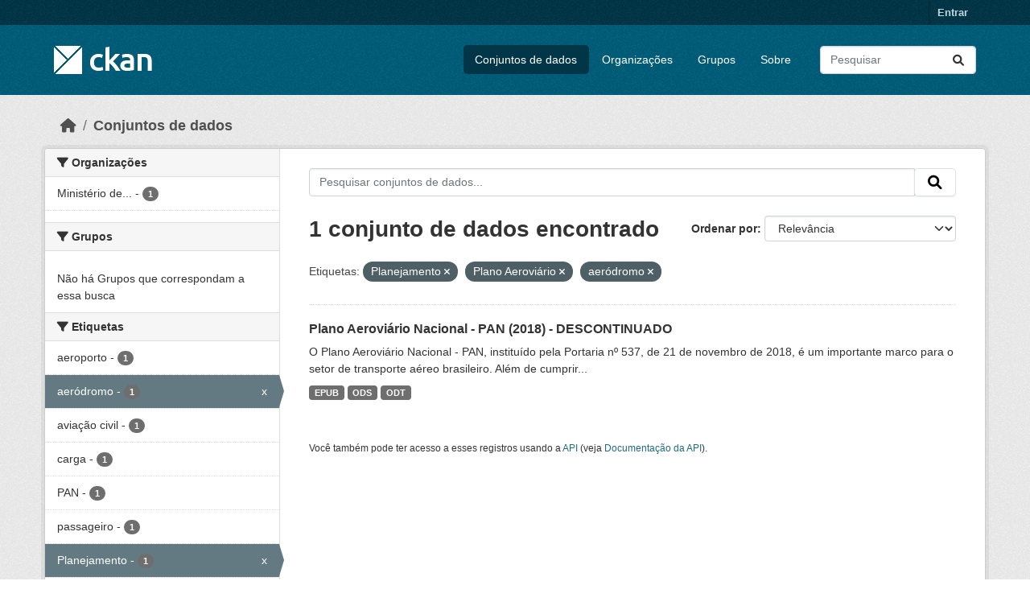

--- FILE ---
content_type: text/html; charset=utf-8
request_url: https://dados.transportes.gov.br/dataset?tags=Planejamento&tags=Plano+Aerovi%C3%A1rio&tags=aer%C3%B3dromo
body_size: 6699
content:
<!DOCTYPE html>
<!--[if IE 9]> <html lang="pt_BR" class="ie9"> <![endif]-->
<!--[if gt IE 8]><!--> <html lang="pt_BR"  > <!--<![endif]-->
  <head>
    <meta charset="utf-8" />
      <meta name="csrf_field_name" content="_csrf_token" />
      <meta name="_csrf_token" content="Ijk3OWFkMjIxMDc2YmJkN2RkYmY1ODRlZjJjYzdkMGQ3ZjIwZWZiODEi.aXDpTg.IWfgpHi3s5CkrefJKln-MBEpfuU" />

      <meta name="generator" content="ckan 2.10.4" />
      <meta name="viewport" content="width=device-width, initial-scale=1.0">
    <title>Conjunto de dados - Ministério da Infraestrutura</title>

    
    <link rel="shortcut icon" href="/base/images/ckan.ico" />
    
  
      
      
      
    
  


    
      
      
    

    
    <link href="/webassets/base/1c87a999_main.css" rel="stylesheet"/>
<link href="/webassets/ckanext-activity/6ac15be0_activity.css" rel="stylesheet"/>
    
  </head>

  
  <body data-site-root="https://dados.transportes.gov.br/" data-locale-root="https://dados.transportes.gov.br/" >

    
    <div class="visually-hidden-focusable"><a href="#content">Skip to main content</a></div>
  

  
    

 
<div class="account-masthead">
  <div class="container">
     
    <nav class="account not-authed" aria-label="Account">
      <ul class="list-unstyled">
        
        <li><a href="/user/login">Entrar</a></li>
         
      </ul>
    </nav>
     
  </div>
</div>

<header class="masthead">
  <div class="container">
      
    <nav class="navbar navbar-expand-lg navbar-light">
      <hgroup class="header-image navbar-left">

      
      
      <a class="logo" href="/">
        <img src="/base/images/ckan-logo.png" alt="Ministério da Infraestrutura"
          title="Ministério da Infraestrutura" />
      </a>
      
      

       </hgroup>
      <button class="navbar-toggler" type="button" data-bs-toggle="collapse" data-bs-target="#main-navigation-toggle"
        aria-controls="main-navigation-toggle" aria-expanded="false" aria-label="Toggle navigation">
        <span class="fa fa-bars text-white"></span>
      </button>

      <div class="main-navbar collapse navbar-collapse" id="main-navigation-toggle">
        <ul class="navbar-nav ms-auto mb-2 mb-lg-0">
          
            
              
              

		          <li class="active"><a href="/dataset/">Conjuntos de dados</a></li><li><a href="/organization/">Organizações</a></li><li><a href="/group/">Grupos</a></li><li><a href="/about">Sobre</a></li>
	          
          </ul>

      
      
          <form class="d-flex site-search" action="/dataset/" method="get">
              <label class="d-none" for="field-sitewide-search">Search Datasets...</label>
              <input id="field-sitewide-search" class="form-control me-2"  type="text" name="q" placeholder="Pesquisar" aria-label="Pesquisar conjuntos de dados..."/>
              <button class="btn" type="submit" aria-label="Submit"><i class="fa fa-search"></i></button>
          </form>
      
      </div>
    </nav>
  </div>
</header>

  
    <div class="main">
      <div id="content" class="container">
        
          
            <div class="flash-messages">
              
                
              
            </div>
          

          
            <div class="toolbar" role="navigation" aria-label="Breadcrumb">
              
                
                  <ol class="breadcrumb">
                    
<li class="home"><a href="/" aria-label="Início"><i class="fa fa-home"></i><span> Início</span></a></li>
                    
  <li class="active"><a href="/dataset/">Conjuntos de dados</a></li>

                  </ol>
                
              
            </div>
          

          <div class="row wrapper">
            
            
            

            
              <aside class="secondary col-md-3">
                
                
  <div class="filters">
    <div>
      
        

    
    
	
	    
		<section class="module module-narrow module-shallow">
		    
			<h2 class="module-heading">
			    <i class="fa fa-filter"></i>
			    Organizações
			</h2>
		    
		    
			
			    
				<nav aria-label="Organizações">
				    <ul class="list-unstyled nav nav-simple nav-facet">
					
					    
					    
					    
					    
					    <li class="nav-item ">
						<a href="/dataset/?tags=Planejamento&amp;tags=Plano+Aerovi%C3%A1rio&amp;tags=aer%C3%B3dromo&amp;organization=mpor" title="Ministério de Portos e Aeroportos">
						    <span class="item-label">Ministério de...</span>
						    <span class="hidden separator"> - </span>
						    <span class="item-count badge">1</span>
							
						</a>
					    </li>
					
				    </ul>
				</nav>

				<p class="module-footer">
				    
					
				    
				</p>
			    
			
		    
		</section>
	    
	
    

      
        

    
    
	
	    
		<section class="module module-narrow module-shallow">
		    
			<h2 class="module-heading">
			    <i class="fa fa-filter"></i>
			    Grupos
			</h2>
		    
		    
			
			    
				<p class="module-content empty">Não há Grupos que correspondam a essa busca</p>
			    
			
		    
		</section>
	    
	
    

      
        

    
    
	
	    
		<section class="module module-narrow module-shallow">
		    
			<h2 class="module-heading">
			    <i class="fa fa-filter"></i>
			    Etiquetas
			</h2>
		    
		    
			
			    
				<nav aria-label="Etiquetas">
				    <ul class="list-unstyled nav nav-simple nav-facet">
					
					    
					    
					    
					    
					    <li class="nav-item ">
						<a href="/dataset/?tags=Planejamento&amp;tags=Plano+Aerovi%C3%A1rio&amp;tags=aer%C3%B3dromo&amp;tags=aeroporto" title="">
						    <span class="item-label">aeroporto</span>
						    <span class="hidden separator"> - </span>
						    <span class="item-count badge">1</span>
							
						</a>
					    </li>
					
					    
					    
					    
					    
					    <li class="nav-item  active">
						<a href="/dataset/?tags=Planejamento&amp;tags=Plano+Aerovi%C3%A1rio" title="">
						    <span class="item-label">aeródromo</span>
						    <span class="hidden separator"> - </span>
						    <span class="item-count badge">1</span>
							<span class="facet-close">x</span>
						</a>
					    </li>
					
					    
					    
					    
					    
					    <li class="nav-item ">
						<a href="/dataset/?tags=Planejamento&amp;tags=Plano+Aerovi%C3%A1rio&amp;tags=aer%C3%B3dromo&amp;tags=avia%C3%A7%C3%A3o+civil" title="">
						    <span class="item-label">aviação civil</span>
						    <span class="hidden separator"> - </span>
						    <span class="item-count badge">1</span>
							
						</a>
					    </li>
					
					    
					    
					    
					    
					    <li class="nav-item ">
						<a href="/dataset/?tags=Planejamento&amp;tags=Plano+Aerovi%C3%A1rio&amp;tags=aer%C3%B3dromo&amp;tags=carga" title="">
						    <span class="item-label">carga</span>
						    <span class="hidden separator"> - </span>
						    <span class="item-count badge">1</span>
							
						</a>
					    </li>
					
					    
					    
					    
					    
					    <li class="nav-item ">
						<a href="/dataset/?tags=Planejamento&amp;tags=Plano+Aerovi%C3%A1rio&amp;tags=aer%C3%B3dromo&amp;tags=PAN" title="">
						    <span class="item-label">PAN</span>
						    <span class="hidden separator"> - </span>
						    <span class="item-count badge">1</span>
							
						</a>
					    </li>
					
					    
					    
					    
					    
					    <li class="nav-item ">
						<a href="/dataset/?tags=Planejamento&amp;tags=Plano+Aerovi%C3%A1rio&amp;tags=aer%C3%B3dromo&amp;tags=passageiro" title="">
						    <span class="item-label">passageiro</span>
						    <span class="hidden separator"> - </span>
						    <span class="item-count badge">1</span>
							
						</a>
					    </li>
					
					    
					    
					    
					    
					    <li class="nav-item  active">
						<a href="/dataset/?tags=Plano+Aerovi%C3%A1rio&amp;tags=aer%C3%B3dromo" title="">
						    <span class="item-label">Planejamento</span>
						    <span class="hidden separator"> - </span>
						    <span class="item-count badge">1</span>
							<span class="facet-close">x</span>
						</a>
					    </li>
					
					    
					    
					    
					    
					    <li class="nav-item ">
						<a href="/dataset/?tags=Planejamento&amp;tags=Plano+Aerovi%C3%A1rio&amp;tags=aer%C3%B3dromo&amp;tags=Planejamento+estrat%C3%A9gico" title="">
						    <span class="item-label">Planejamento estratégico</span>
						    <span class="hidden separator"> - </span>
						    <span class="item-count badge">1</span>
							
						</a>
					    </li>
					
					    
					    
					    
					    
					    <li class="nav-item  active">
						<a href="/dataset/?tags=Planejamento&amp;tags=aer%C3%B3dromo" title="">
						    <span class="item-label">Plano Aeroviário</span>
						    <span class="hidden separator"> - </span>
						    <span class="item-count badge">1</span>
							<span class="facet-close">x</span>
						</a>
					    </li>
					
					    
					    
					    
					    
					    <li class="nav-item ">
						<a href="/dataset/?tags=Planejamento&amp;tags=Plano+Aerovi%C3%A1rio&amp;tags=aer%C3%B3dromo&amp;tags=Plano+Aerovi%C3%A1rio+Nacional" title="">
						    <span class="item-label">Plano Aeroviário Nacional</span>
						    <span class="hidden separator"> - </span>
						    <span class="item-count badge">1</span>
							
						</a>
					    </li>
					
				    </ul>
				</nav>

				<p class="module-footer">
				    
					
					    <a href="/dataset/?tags=Planejamento&amp;tags=Plano+Aerovi%C3%A1rio&amp;tags=aer%C3%B3dromo&amp;_tags_limit=0" class="read-more">Mostrar mais Etiquetas</a>
					
				    
				</p>
			    
			
		    
		</section>
	    
	
    

      
        

    
    
	
	    
		<section class="module module-narrow module-shallow">
		    
			<h2 class="module-heading">
			    <i class="fa fa-filter"></i>
			    Formatos
			</h2>
		    
		    
			
			    
				<nav aria-label="Formatos">
				    <ul class="list-unstyled nav nav-simple nav-facet">
					
					    
					    
					    
					    
					    <li class="nav-item ">
						<a href="/dataset/?tags=Planejamento&amp;tags=Plano+Aerovi%C3%A1rio&amp;tags=aer%C3%B3dromo&amp;res_format=EPUB" title="">
						    <span class="item-label">EPUB</span>
						    <span class="hidden separator"> - </span>
						    <span class="item-count badge">1</span>
							
						</a>
					    </li>
					
					    
					    
					    
					    
					    <li class="nav-item ">
						<a href="/dataset/?tags=Planejamento&amp;tags=Plano+Aerovi%C3%A1rio&amp;tags=aer%C3%B3dromo&amp;res_format=ODS" title="">
						    <span class="item-label">ODS</span>
						    <span class="hidden separator"> - </span>
						    <span class="item-count badge">1</span>
							
						</a>
					    </li>
					
					    
					    
					    
					    
					    <li class="nav-item ">
						<a href="/dataset/?tags=Planejamento&amp;tags=Plano+Aerovi%C3%A1rio&amp;tags=aer%C3%B3dromo&amp;res_format=ODT" title="">
						    <span class="item-label">ODT</span>
						    <span class="hidden separator"> - </span>
						    <span class="item-count badge">1</span>
							
						</a>
					    </li>
					
				    </ul>
				</nav>

				<p class="module-footer">
				    
					
				    
				</p>
			    
			
		    
		</section>
	    
	
    

      
        

    
    
	
	    
		<section class="module module-narrow module-shallow">
		    
			<h2 class="module-heading">
			    <i class="fa fa-filter"></i>
			    Licenças
			</h2>
		    
		    
			
			    
				<nav aria-label="Licenças">
				    <ul class="list-unstyled nav nav-simple nav-facet">
					
					    
					    
					    
					    
					    <li class="nav-item ">
						<a href="/dataset/?tags=Planejamento&amp;tags=Plano+Aerovi%C3%A1rio&amp;tags=aer%C3%B3dromo&amp;license_id=other-pd" title="">
						    <span class="item-label">Outra (Domínio Público)</span>
						    <span class="hidden separator"> - </span>
						    <span class="item-count badge">1</span>
							
						</a>
					    </li>
					
				    </ul>
				</nav>

				<p class="module-footer">
				    
					
				    
				</p>
			    
			
		    
		</section>
	    
	
    

      
    </div>
    <a class="close no-text hide-filters"><i class="fa fa-times-circle"></i><span class="text">close</span></a>
  </div>

              </aside>
            

            
              <div class="primary col-md-9 col-xs-12" role="main">
                
                
  <section class="module">
    <div class="module-content">
      
        
      
      
        
        
        







<form id="dataset-search-form" class="search-form" method="get" data-module="select-switch">

  
    <div class="input-group search-input-group">
      <input aria-label="Pesquisar conjuntos de dados..." id="field-giant-search" type="text" class="form-control input-lg" name="q" value="" autocomplete="off" placeholder="Pesquisar conjuntos de dados...">
      
      <span class="input-group-btn">
        <button class="btn btn-default btn-lg" type="submit" value="search" aria-label="Submit">
          <i class="fa fa-search"></i>
        </button>
      </span>
      
    </div>
  

  
    <span>






<input type="hidden" name="tags" value="Planejamento" />





<input type="hidden" name="tags" value="Plano Aeroviário" />





<input type="hidden" name="tags" value="aeródromo" />



</span>
  

  
    
      <div class="form-group control-order-by">
        <label for="field-order-by">Ordenar por</label>
        <select id="field-order-by" name="sort" class="form-control form-select">
          
            
              <option value="score desc, metadata_modified desc" selected="selected">Relevância</option>
            
          
            
              <option value="title_string asc">Nome Crescente</option>
            
          
            
              <option value="title_string desc">Nome Descrescente</option>
            
          
            
              <option value="metadata_modified desc">Modificada pela última vez</option>
            
          
            
          
        </select>
        
        <button class="btn btn-default js-hide" type="submit">Ir</button>
        
      </div>
    
  

  
    
      <h1>

  
  
  
  

1 conjunto de dados encontrado</h1>
    
  

  
    
      <p class="filter-list">
        
          
          <span class="facet">Etiquetas:</span>
          
            <span class="filtered pill">Planejamento
              <a href="/dataset/?tags=Plano+Aerovi%C3%A1rio&amp;tags=aer%C3%B3dromo" class="remove" title="Remover"><i class="fa fa-times"></i></a>
            </span>
          
            <span class="filtered pill">Plano Aeroviário
              <a href="/dataset/?tags=Planejamento&amp;tags=aer%C3%B3dromo" class="remove" title="Remover"><i class="fa fa-times"></i></a>
            </span>
          
            <span class="filtered pill">aeródromo
              <a href="/dataset/?tags=Planejamento&amp;tags=Plano+Aerovi%C3%A1rio" class="remove" title="Remover"><i class="fa fa-times"></i></a>
            </span>
          
        
      </p>
      <a class="show-filters btn btn-default">Filtrar Resultados</a>
    
  

</form>




      
      
        

  
    <ul class="dataset-list list-unstyled">
    	
	      
	        




  <li class="dataset-item">
    
      <div class="dataset-content">
        
          <h2 class="dataset-heading">
            
              
            
            
    <a href="/dataset/plano-aeroviario-nacional-pan-2018" title="Plano Aeroviário Nacional - PAN (2018) - DESCONTINUADO">
      Plano Aeroviário Nacional - PAN (2018) - DESCONTINUADO
    </a>
            
            
              
              
            
          </h2>
        
        
          
            <div>O Plano Aeroviário Nacional - PAN, instituído pela Portaria nº 537, de 21 de novembro de 2018, é um importante marco para o setor de transporte aéreo brasileiro. Além de cumprir...</div>
          
        
      </div>
      
        
          
            <ul class="dataset-resources list-unstyled">
              
                
                <li>
                  <a href="/dataset/plano-aeroviario-nacional-pan-2018" class="badge badge-default" data-format="epub">EPUB</a>
                </li>
                
                <li>
                  <a href="/dataset/plano-aeroviario-nacional-pan-2018" class="badge badge-default" data-format="ods">ODS</a>
                </li>
                
                <li>
                  <a href="/dataset/plano-aeroviario-nacional-pan-2018" class="badge badge-default" data-format="odt">ODT</a>
                </li>
                
              
            </ul>
          
        
      
    
  </li>

	      
	    
    </ul>
  

      
    </div>

    
      
    
  </section>

  
    <section class="module">
      <div class="module-content">
        
          <small>
            
            
            
           Você também pode ter acesso a esses registros usando a <a href="/api/3">API</a> (veja <a href="http://docs.ckan.org/en/2.10/api/">Documentação da API</a>). 
          </small>
        
      </div>
    </section>
  

              </div>
            
          </div>
        
      </div>
    </div>
  
    <footer class="site-footer">
  <div class="container">
    
    <div class="row">
      <div class="col-md-8 footer-links">
        
          <ul class="list-unstyled">
            
              <li><a href="/about">Sobre Ministério da Infraestrutura</a></li>
            
          </ul>
          <ul class="list-unstyled">
            
              
              <li><a href="http://docs.ckan.org/en/2.10/api/">API do CKAN</a></li>
              <li><a href="http://www.ckan.org/">Associação CKAN</a></li>
              <li><a href="http://www.opendefinition.org/okd/"><img src="/base/images/od_80x15_blue.png" alt="Open Data"></a></li>
            
          </ul>
        
      </div>
      <div class="col-md-4 attribution">
        
          <p><strong>Impulsionado por</strong> <a class="hide-text ckan-footer-logo" href="http://ckan.org">CKAN</a></p>
        
        
          
<form class="lang-select" action="/util/redirect" data-module="select-switch" method="POST">
  
<input type="hidden" name="_csrf_token" value="Ijk3OWFkMjIxMDc2YmJkN2RkYmY1ODRlZjJjYzdkMGQ3ZjIwZWZiODEi.aXDpTg.IWfgpHi3s5CkrefJKln-MBEpfuU"/> 
  <div class="form-group">
    <label for="field-lang-select">Idioma</label>
    <select id="field-lang-select" name="url" data-module="autocomplete" data-module-dropdown-class="lang-dropdown" data-module-container-class="lang-container">
      
        <option value="/pt_BR/dataset?tags=Planejamento&amp;tags=Plano+Aerovi%C3%A1rio&amp;tags=aer%C3%B3dromo" selected="selected">
          português (Brasil)
        </option>
      
        <option value="/en/dataset?tags=Planejamento&amp;tags=Plano+Aerovi%C3%A1rio&amp;tags=aer%C3%B3dromo" >
          English
        </option>
      
        <option value="/es/dataset?tags=Planejamento&amp;tags=Plano+Aerovi%C3%A1rio&amp;tags=aer%C3%B3dromo" >
          español
        </option>
      
        <option value="/fr/dataset?tags=Planejamento&amp;tags=Plano+Aerovi%C3%A1rio&amp;tags=aer%C3%B3dromo" >
          français
        </option>
      
        <option value="/ro/dataset?tags=Planejamento&amp;tags=Plano+Aerovi%C3%A1rio&amp;tags=aer%C3%B3dromo" >
          română
        </option>
      
        <option value="/sq/dataset?tags=Planejamento&amp;tags=Plano+Aerovi%C3%A1rio&amp;tags=aer%C3%B3dromo" >
          shqip
        </option>
      
        <option value="/bs/dataset?tags=Planejamento&amp;tags=Plano+Aerovi%C3%A1rio&amp;tags=aer%C3%B3dromo" >
          bosanski
        </option>
      
        <option value="/gl/dataset?tags=Planejamento&amp;tags=Plano+Aerovi%C3%A1rio&amp;tags=aer%C3%B3dromo" >
          galego
        </option>
      
        <option value="/pt_PT/dataset?tags=Planejamento&amp;tags=Plano+Aerovi%C3%A1rio&amp;tags=aer%C3%B3dromo" >
          português (Portugal)
        </option>
      
        <option value="/zh_Hans_CN/dataset?tags=Planejamento&amp;tags=Plano+Aerovi%C3%A1rio&amp;tags=aer%C3%B3dromo" >
          中文 (简体, 中国)
        </option>
      
        <option value="/id/dataset?tags=Planejamento&amp;tags=Plano+Aerovi%C3%A1rio&amp;tags=aer%C3%B3dromo" >
          Indonesia
        </option>
      
        <option value="/eu/dataset?tags=Planejamento&amp;tags=Plano+Aerovi%C3%A1rio&amp;tags=aer%C3%B3dromo" >
          euskara
        </option>
      
        <option value="/mk/dataset?tags=Planejamento&amp;tags=Plano+Aerovi%C3%A1rio&amp;tags=aer%C3%B3dromo" >
          македонски
        </option>
      
        <option value="/zh_Hant_TW/dataset?tags=Planejamento&amp;tags=Plano+Aerovi%C3%A1rio&amp;tags=aer%C3%B3dromo" >
          中文 (繁體, 台灣)
        </option>
      
        <option value="/fa_IR/dataset?tags=Planejamento&amp;tags=Plano+Aerovi%C3%A1rio&amp;tags=aer%C3%B3dromo" >
          فارسی (ایران)
        </option>
      
        <option value="/vi/dataset?tags=Planejamento&amp;tags=Plano+Aerovi%C3%A1rio&amp;tags=aer%C3%B3dromo" >
          Tiếng Việt
        </option>
      
        <option value="/da_DK/dataset?tags=Planejamento&amp;tags=Plano+Aerovi%C3%A1rio&amp;tags=aer%C3%B3dromo" >
          dansk (Danmark)
        </option>
      
        <option value="/lt/dataset?tags=Planejamento&amp;tags=Plano+Aerovi%C3%A1rio&amp;tags=aer%C3%B3dromo" >
          lietuvių
        </option>
      
        <option value="/mn_MN/dataset?tags=Planejamento&amp;tags=Plano+Aerovi%C3%A1rio&amp;tags=aer%C3%B3dromo" >
          монгол (Монгол)
        </option>
      
        <option value="/cs_CZ/dataset?tags=Planejamento&amp;tags=Plano+Aerovi%C3%A1rio&amp;tags=aer%C3%B3dromo" >
          čeština (Česko)
        </option>
      
        <option value="/sk/dataset?tags=Planejamento&amp;tags=Plano+Aerovi%C3%A1rio&amp;tags=aer%C3%B3dromo" >
          slovenčina
        </option>
      
        <option value="/sv/dataset?tags=Planejamento&amp;tags=Plano+Aerovi%C3%A1rio&amp;tags=aer%C3%B3dromo" >
          svenska
        </option>
      
        <option value="/en_AU/dataset?tags=Planejamento&amp;tags=Plano+Aerovi%C3%A1rio&amp;tags=aer%C3%B3dromo" >
          English (Australia)
        </option>
      
        <option value="/hu/dataset?tags=Planejamento&amp;tags=Plano+Aerovi%C3%A1rio&amp;tags=aer%C3%B3dromo" >
          magyar
        </option>
      
        <option value="/pl/dataset?tags=Planejamento&amp;tags=Plano+Aerovi%C3%A1rio&amp;tags=aer%C3%B3dromo" >
          polski
        </option>
      
        <option value="/nb_NO/dataset?tags=Planejamento&amp;tags=Plano+Aerovi%C3%A1rio&amp;tags=aer%C3%B3dromo" >
          norsk bokmål (Norge)
        </option>
      
        <option value="/no/dataset?tags=Planejamento&amp;tags=Plano+Aerovi%C3%A1rio&amp;tags=aer%C3%B3dromo" >
          norsk
        </option>
      
        <option value="/uk_UA/dataset?tags=Planejamento&amp;tags=Plano+Aerovi%C3%A1rio&amp;tags=aer%C3%B3dromo" >
          українська (Україна)
        </option>
      
        <option value="/sr_Latn/dataset?tags=Planejamento&amp;tags=Plano+Aerovi%C3%A1rio&amp;tags=aer%C3%B3dromo" >
          srpski (latinica)
        </option>
      
        <option value="/he/dataset?tags=Planejamento&amp;tags=Plano+Aerovi%C3%A1rio&amp;tags=aer%C3%B3dromo" >
          עברית
        </option>
      
        <option value="/km/dataset?tags=Planejamento&amp;tags=Plano+Aerovi%C3%A1rio&amp;tags=aer%C3%B3dromo" >
          ខ្មែរ
        </option>
      
        <option value="/lv/dataset?tags=Planejamento&amp;tags=Plano+Aerovi%C3%A1rio&amp;tags=aer%C3%B3dromo" >
          latviešu
        </option>
      
        <option value="/el/dataset?tags=Planejamento&amp;tags=Plano+Aerovi%C3%A1rio&amp;tags=aer%C3%B3dromo" >
          Ελληνικά
        </option>
      
        <option value="/sl/dataset?tags=Planejamento&amp;tags=Plano+Aerovi%C3%A1rio&amp;tags=aer%C3%B3dromo" >
          slovenščina
        </option>
      
        <option value="/nl/dataset?tags=Planejamento&amp;tags=Plano+Aerovi%C3%A1rio&amp;tags=aer%C3%B3dromo" >
          Nederlands
        </option>
      
        <option value="/de/dataset?tags=Planejamento&amp;tags=Plano+Aerovi%C3%A1rio&amp;tags=aer%C3%B3dromo" >
          Deutsch
        </option>
      
        <option value="/am/dataset?tags=Planejamento&amp;tags=Plano+Aerovi%C3%A1rio&amp;tags=aer%C3%B3dromo" >
          አማርኛ
        </option>
      
        <option value="/ne/dataset?tags=Planejamento&amp;tags=Plano+Aerovi%C3%A1rio&amp;tags=aer%C3%B3dromo" >
          नेपाली
        </option>
      
        <option value="/it/dataset?tags=Planejamento&amp;tags=Plano+Aerovi%C3%A1rio&amp;tags=aer%C3%B3dromo" >
          italiano
        </option>
      
        <option value="/ru/dataset?tags=Planejamento&amp;tags=Plano+Aerovi%C3%A1rio&amp;tags=aer%C3%B3dromo" >
          русский
        </option>
      
        <option value="/ja/dataset?tags=Planejamento&amp;tags=Plano+Aerovi%C3%A1rio&amp;tags=aer%C3%B3dromo" >
          日本語
        </option>
      
        <option value="/es_AR/dataset?tags=Planejamento&amp;tags=Plano+Aerovi%C3%A1rio&amp;tags=aer%C3%B3dromo" >
          español (Argentina)
        </option>
      
        <option value="/tl/dataset?tags=Planejamento&amp;tags=Plano+Aerovi%C3%A1rio&amp;tags=aer%C3%B3dromo" >
          Filipino (Pilipinas)
        </option>
      
        <option value="/th/dataset?tags=Planejamento&amp;tags=Plano+Aerovi%C3%A1rio&amp;tags=aer%C3%B3dromo" >
          ไทย
        </option>
      
        <option value="/my_MM/dataset?tags=Planejamento&amp;tags=Plano+Aerovi%C3%A1rio&amp;tags=aer%C3%B3dromo" >
          မြန်မာ (မြန်မာ)
        </option>
      
        <option value="/ar/dataset?tags=Planejamento&amp;tags=Plano+Aerovi%C3%A1rio&amp;tags=aer%C3%B3dromo" >
          العربية
        </option>
      
        <option value="/ko_KR/dataset?tags=Planejamento&amp;tags=Plano+Aerovi%C3%A1rio&amp;tags=aer%C3%B3dromo" >
          한국어 (대한민국)
        </option>
      
        <option value="/is/dataset?tags=Planejamento&amp;tags=Plano+Aerovi%C3%A1rio&amp;tags=aer%C3%B3dromo" >
          íslenska
        </option>
      
        <option value="/uk/dataset?tags=Planejamento&amp;tags=Plano+Aerovi%C3%A1rio&amp;tags=aer%C3%B3dromo" >
          українська
        </option>
      
        <option value="/hr/dataset?tags=Planejamento&amp;tags=Plano+Aerovi%C3%A1rio&amp;tags=aer%C3%B3dromo" >
          hrvatski
        </option>
      
        <option value="/fi/dataset?tags=Planejamento&amp;tags=Plano+Aerovi%C3%A1rio&amp;tags=aer%C3%B3dromo" >
          suomi
        </option>
      
        <option value="/tr/dataset?tags=Planejamento&amp;tags=Plano+Aerovi%C3%A1rio&amp;tags=aer%C3%B3dromo" >
          Türkçe
        </option>
      
        <option value="/bg/dataset?tags=Planejamento&amp;tags=Plano+Aerovi%C3%A1rio&amp;tags=aer%C3%B3dromo" >
          български
        </option>
      
        <option value="/en_GB/dataset?tags=Planejamento&amp;tags=Plano+Aerovi%C3%A1rio&amp;tags=aer%C3%B3dromo" >
          English (United Kingdom)
        </option>
      
        <option value="/ca/dataset?tags=Planejamento&amp;tags=Plano+Aerovi%C3%A1rio&amp;tags=aer%C3%B3dromo" >
          català
        </option>
      
        <option value="/sr/dataset?tags=Planejamento&amp;tags=Plano+Aerovi%C3%A1rio&amp;tags=aer%C3%B3dromo" >
          српски
        </option>
      
    </select>
  </div>
  <button class="btn btn-default d-none " type="submit">Ir</button>
</form>


        
      </div>
    </div>
    
  </div>
</footer>
  
  
  
  
  
  
    

  

      

    
    
    <link href="/webassets/vendor/f3b8236b_select2.css" rel="stylesheet"/>
<link href="/webassets/vendor/d05bf0e7_fontawesome.css" rel="stylesheet"/>
    <script src="/webassets/vendor/8c3c143a_jquery.js" type="text/javascript"></script>
<script src="/webassets/vendor/5027b870_vendor.js" type="text/javascript"></script>
<script src="/webassets/vendor/6d1ad7e6_bootstrap.js" type="text/javascript"></script>
<script src="/webassets/base/6fddaa3f_main.js" type="text/javascript"></script>
<script src="/webassets/base/0d750fad_ckan.js" type="text/javascript"></script>
<script src="/webassets/activity/0fdb5ee0_activity.js" type="text/javascript"></script>
  </body>
</html>